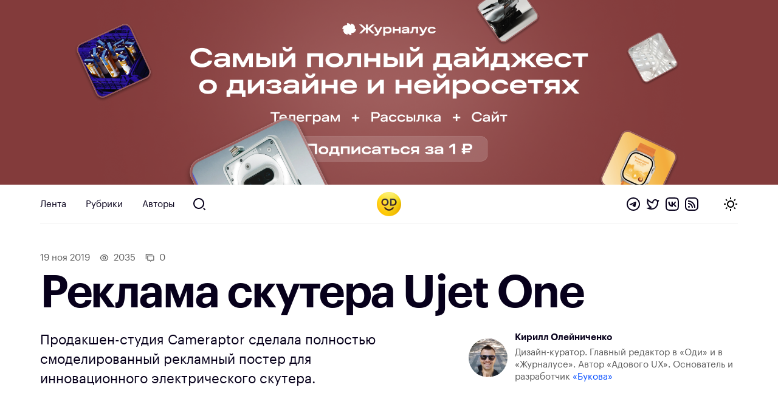

--- FILE ---
content_type: text/html; charset=UTF-8
request_url: https://awdee.ru/reklama-skutera-ujet-one/
body_size: 11596
content:
<!DOCTYPE html>
<html lang="ru">
<head>
<meta charset="utf-8">
<meta id="viewport" name="viewport" content="width=device-width minimum-scale=1.0 maximum-scale=2.5 user-scalable=yes" />
<link media="all" href="https://awdee.ru/wp-content/cache/autoptimize/css/autoptimize_3e13281b814c4aa16db28c26c1969d27.css" rel="stylesheet"><title>Реклама скутера Ujet One — Оди. О дизайне</title>

<meta name='robots' content='index, follow, max-image-preview:large, max-snippet:-1, max-video-preview:-1' />

	<!-- This site is optimized with the Yoast SEO plugin v26.8 - https://yoast.com/product/yoast-seo-wordpress/ -->
	<meta name="description" content="Реклама скутера Ujet One Продакшен-студия Cameraptor сделала полностью смоделированный рекламный постер для инновационного электрического скутера. Подробный рассказ о проекте с кучей подробностей и хайрезами: http://cameraptor.com/ujetone Постер — лишь часть проекта." />
	<link rel="canonical" href="https://awdee.ru/reklama-skutera-ujet-one/" />
	<meta property="og:locale" content="ru_RU" />
	<meta property="og:type" content="article" />
	<meta property="og:title" content="Реклама скутера Ujet One — Оди. О дизайне" />
	<meta property="og:description" content="Реклама скутера Ujet One Продакшен-студия Cameraptor сделала полностью смоделированный рекламный постер для инновационного электрического скутера. Подробный рассказ о проекте с кучей подробностей и хайрезами: http://cameraptor.com/ujetone Постер — лишь часть проекта." />
	<meta property="og:url" content="https://awdee.ru/reklama-skutera-ujet-one/" />
	<meta property="og:site_name" content="Оди. О дизайне" />
	<meta property="article:publisher" content="https://www.facebook.com/awdee" />
	<meta property="article:published_time" content="2019-11-19T06:02:30+00:00" />
	<meta property="article:modified_time" content="2021-12-09T01:44:52+00:00" />
	<meta property="og:image" content="https://awdee.ru/wp-content/uploads/2019/11/DHPj3mdBifY.jpg" />
	<meta property="og:image:width" content="1485" />
	<meta property="og:image:height" content="2000" />
	<meta property="og:image:type" content="image/jpeg" />
	<meta name="author" content="Кирилл Олейниченко" />
	<meta name="twitter:card" content="summary_large_image" />
	<meta name="twitter:creator" content="@awdeeru" />
	<meta name="twitter:site" content="@awdeeru" />
	<meta name="twitter:label1" content="Написано автором" />
	<meta name="twitter:data1" content="Кирилл Олейниченко" />
	<script type="application/ld+json" class="yoast-schema-graph">{"@context":"https://schema.org","@graph":[{"@type":"Article","@id":"https://awdee.ru/reklama-skutera-ujet-one/#article","isPartOf":{"@id":"https://awdee.ru/reklama-skutera-ujet-one/"},"author":{"name":"Кирилл Олейниченко","@id":"https://awdee.ru/#/schema/person/40d82cf1a7a0fb156b6e872d40666a64"},"headline":"Реклама скутера Ujet One","datePublished":"2019-11-19T06:02:30+00:00","dateModified":"2021-12-09T01:44:52+00:00","mainEntityOfPage":{"@id":"https://awdee.ru/reklama-skutera-ujet-one/"},"wordCount":81,"commentCount":0,"image":{"@id":"https://awdee.ru/reklama-skutera-ujet-one/#primaryimage"},"thumbnailUrl":"https://awdee.ru/wp-content/uploads/2019/11/DHPj3mdBifY.jpg","keywords":["Вдохновение","Плакаты","CG и спецэффекты"],"articleSection":["ВК"],"inLanguage":"ru-RU","potentialAction":[{"@type":"CommentAction","name":"Comment","target":["https://awdee.ru/reklama-skutera-ujet-one/#respond"]}]},{"@type":"WebPage","@id":"https://awdee.ru/reklama-skutera-ujet-one/","url":"https://awdee.ru/reklama-skutera-ujet-one/","name":"Реклама скутера Ujet One — Оди. О дизайне","isPartOf":{"@id":"https://awdee.ru/#website"},"primaryImageOfPage":{"@id":"https://awdee.ru/reklama-skutera-ujet-one/#primaryimage"},"image":{"@id":"https://awdee.ru/reklama-skutera-ujet-one/#primaryimage"},"thumbnailUrl":"https://awdee.ru/wp-content/uploads/2019/11/DHPj3mdBifY.jpg","datePublished":"2019-11-19T06:02:30+00:00","dateModified":"2021-12-09T01:44:52+00:00","author":{"@id":"https://awdee.ru/#/schema/person/40d82cf1a7a0fb156b6e872d40666a64"},"description":"Реклама скутера Ujet One Продакшен-студия Cameraptor сделала полностью смоделированный рекламный постер для инновационного электрического скутера. Подробный рассказ о проекте с кучей подробностей и хайрезами: http://cameraptor.com/ujetone Постер — лишь часть проекта.","breadcrumb":{"@id":"https://awdee.ru/reklama-skutera-ujet-one/#breadcrumb"},"inLanguage":"ru-RU","potentialAction":[{"@type":"ReadAction","target":["https://awdee.ru/reklama-skutera-ujet-one/"]}]},{"@type":"ImageObject","inLanguage":"ru-RU","@id":"https://awdee.ru/reklama-skutera-ujet-one/#primaryimage","url":"https://awdee.ru/wp-content/uploads/2019/11/DHPj3mdBifY.jpg","contentUrl":"https://awdee.ru/wp-content/uploads/2019/11/DHPj3mdBifY.jpg","width":1485,"height":2000},{"@type":"BreadcrumbList","@id":"https://awdee.ru/reklama-skutera-ujet-one/#breadcrumb","itemListElement":[{"@type":"ListItem","position":1,"name":"Home","item":"https://awdee.ru/"},{"@type":"ListItem","position":2,"name":"Реклама скутера Ujet One"}]},{"@type":"WebSite","@id":"https://awdee.ru/#website","url":"https://awdee.ru/","name":"Оди. О дизайне","description":"Журнал для дизайнеров","potentialAction":[{"@type":"SearchAction","target":{"@type":"EntryPoint","urlTemplate":"https://awdee.ru/?s={search_term_string}"},"query-input":{"@type":"PropertyValueSpecification","valueRequired":true,"valueName":"search_term_string"}}],"inLanguage":"ru-RU"},{"@type":"Person","@id":"https://awdee.ru/#/schema/person/40d82cf1a7a0fb156b6e872d40666a64","name":"Кирилл Олейниченко","image":{"@type":"ImageObject","inLanguage":"ru-RU","@id":"https://awdee.ru/#/schema/person/image/","url":"https://secure.gravatar.com/avatar/a9c8eb32c29413d1f1516164ee3f78293bc0905ac3e6594f8cbad8404e452ed1?s=96&r=g","contentUrl":"https://secure.gravatar.com/avatar/a9c8eb32c29413d1f1516164ee3f78293bc0905ac3e6594f8cbad8404e452ed1?s=96&r=g","caption":"Кирилл Олейниченко"},"description":"Дизайн-куратор. Главный редактор в «Оди» и в «Журналусе». Автор «Адового UX». Основатель и разработчик «Букова»","sameAs":["https://kirillgreen.ru"],"url":"https://awdee.ru/author/kirill-green/"}]}</script>
	<!-- / Yoast SEO plugin. -->


<link rel='dns-prefetch' href='//cpwebassets.codepen.io' />
<link rel="alternate" type="application/rss+xml" title="Оди. О дизайне &raquo; Лента комментариев к &laquo;Реклама скутера Ujet One&raquo;" href="https://awdee.ru/reklama-skutera-ujet-one/feed/" />
<link rel="alternate" title="oEmbed (JSON)" type="application/json+oembed" href="https://awdee.ru/wp-json/oembed/1.0/embed?url=https%3A%2F%2Fawdee.ru%2Freklama-skutera-ujet-one%2F" />
<link rel="alternate" title="oEmbed (XML)" type="text/xml+oembed" href="https://awdee.ru/wp-json/oembed/1.0/embed?url=https%3A%2F%2Fawdee.ru%2Freklama-skutera-ujet-one%2F&#038;format=xml" />
<style id='wp-img-auto-sizes-contain-inline-css' type='text/css'>
img:is([sizes=auto i],[sizes^="auto," i]){contain-intrinsic-size:3000px 1500px}
/*# sourceURL=wp-img-auto-sizes-contain-inline-css */
</style>

<style id='wp-emoji-styles-inline-css' type='text/css'>

	img.wp-smiley, img.emoji {
		display: inline !important;
		border: none !important;
		box-shadow: none !important;
		height: 1em !important;
		width: 1em !important;
		margin: 0 0.07em !important;
		vertical-align: -0.1em !important;
		background: none !important;
		padding: 0 !important;
	}
/*# sourceURL=wp-emoji-styles-inline-css */
</style>
<style id='wp-block-library-inline-css' type='text/css'>
:root{--wp-block-synced-color:#7a00df;--wp-block-synced-color--rgb:122,0,223;--wp-bound-block-color:var(--wp-block-synced-color);--wp-editor-canvas-background:#ddd;--wp-admin-theme-color:#007cba;--wp-admin-theme-color--rgb:0,124,186;--wp-admin-theme-color-darker-10:#006ba1;--wp-admin-theme-color-darker-10--rgb:0,107,160.5;--wp-admin-theme-color-darker-20:#005a87;--wp-admin-theme-color-darker-20--rgb:0,90,135;--wp-admin-border-width-focus:2px}@media (min-resolution:192dpi){:root{--wp-admin-border-width-focus:1.5px}}.wp-element-button{cursor:pointer}:root .has-very-light-gray-background-color{background-color:#eee}:root .has-very-dark-gray-background-color{background-color:#313131}:root .has-very-light-gray-color{color:#eee}:root .has-very-dark-gray-color{color:#313131}:root .has-vivid-green-cyan-to-vivid-cyan-blue-gradient-background{background:linear-gradient(135deg,#00d084,#0693e3)}:root .has-purple-crush-gradient-background{background:linear-gradient(135deg,#34e2e4,#4721fb 50%,#ab1dfe)}:root .has-hazy-dawn-gradient-background{background:linear-gradient(135deg,#faaca8,#dad0ec)}:root .has-subdued-olive-gradient-background{background:linear-gradient(135deg,#fafae1,#67a671)}:root .has-atomic-cream-gradient-background{background:linear-gradient(135deg,#fdd79a,#004a59)}:root .has-nightshade-gradient-background{background:linear-gradient(135deg,#330968,#31cdcf)}:root .has-midnight-gradient-background{background:linear-gradient(135deg,#020381,#2874fc)}:root{--wp--preset--font-size--normal:16px;--wp--preset--font-size--huge:42px}.has-regular-font-size{font-size:1em}.has-larger-font-size{font-size:2.625em}.has-normal-font-size{font-size:var(--wp--preset--font-size--normal)}.has-huge-font-size{font-size:var(--wp--preset--font-size--huge)}.has-text-align-center{text-align:center}.has-text-align-left{text-align:left}.has-text-align-right{text-align:right}.has-fit-text{white-space:nowrap!important}#end-resizable-editor-section{display:none}.aligncenter{clear:both}.items-justified-left{justify-content:flex-start}.items-justified-center{justify-content:center}.items-justified-right{justify-content:flex-end}.items-justified-space-between{justify-content:space-between}.screen-reader-text{border:0;clip-path:inset(50%);height:1px;margin:-1px;overflow:hidden;padding:0;position:absolute;width:1px;word-wrap:normal!important}.screen-reader-text:focus{background-color:#ddd;clip-path:none;color:#444;display:block;font-size:1em;height:auto;left:5px;line-height:normal;padding:15px 23px 14px;text-decoration:none;top:5px;width:auto;z-index:100000}html :where(.has-border-color){border-style:solid}html :where([style*=border-top-color]){border-top-style:solid}html :where([style*=border-right-color]){border-right-style:solid}html :where([style*=border-bottom-color]){border-bottom-style:solid}html :where([style*=border-left-color]){border-left-style:solid}html :where([style*=border-width]){border-style:solid}html :where([style*=border-top-width]){border-top-style:solid}html :where([style*=border-right-width]){border-right-style:solid}html :where([style*=border-bottom-width]){border-bottom-style:solid}html :where([style*=border-left-width]){border-left-style:solid}html :where(img[class*=wp-image-]){height:auto;max-width:100%}:where(figure){margin:0 0 1em}html :where(.is-position-sticky){--wp-admin--admin-bar--position-offset:var(--wp-admin--admin-bar--height,0px)}@media screen and (max-width:600px){html :where(.is-position-sticky){--wp-admin--admin-bar--position-offset:0px}}

/*# sourceURL=wp-block-library-inline-css */
</style><style id='wp-block-paragraph-inline-css' type='text/css'>
.is-small-text{font-size:.875em}.is-regular-text{font-size:1em}.is-large-text{font-size:2.25em}.is-larger-text{font-size:3em}.has-drop-cap:not(:focus):first-letter{float:left;font-size:8.4em;font-style:normal;font-weight:100;line-height:.68;margin:.05em .1em 0 0;text-transform:uppercase}body.rtl .has-drop-cap:not(:focus):first-letter{float:none;margin-left:.1em}p.has-drop-cap.has-background{overflow:hidden}:root :where(p.has-background){padding:1.25em 2.375em}:where(p.has-text-color:not(.has-link-color)) a{color:inherit}p.has-text-align-left[style*="writing-mode:vertical-lr"],p.has-text-align-right[style*="writing-mode:vertical-rl"]{rotate:180deg}
/*# sourceURL=https://awdee.ru/wp-includes/blocks/paragraph/style.min.css */
</style>
<style id='global-styles-inline-css' type='text/css'>
:root{--wp--preset--aspect-ratio--square: 1;--wp--preset--aspect-ratio--4-3: 4/3;--wp--preset--aspect-ratio--3-4: 3/4;--wp--preset--aspect-ratio--3-2: 3/2;--wp--preset--aspect-ratio--2-3: 2/3;--wp--preset--aspect-ratio--16-9: 16/9;--wp--preset--aspect-ratio--9-16: 9/16;--wp--preset--color--black: #000000;--wp--preset--color--cyan-bluish-gray: #abb8c3;--wp--preset--color--white: #ffffff;--wp--preset--color--pale-pink: #f78da7;--wp--preset--color--vivid-red: #cf2e2e;--wp--preset--color--luminous-vivid-orange: #ff6900;--wp--preset--color--luminous-vivid-amber: #fcb900;--wp--preset--color--light-green-cyan: #7bdcb5;--wp--preset--color--vivid-green-cyan: #00d084;--wp--preset--color--pale-cyan-blue: #8ed1fc;--wp--preset--color--vivid-cyan-blue: #0693e3;--wp--preset--color--vivid-purple: #9b51e0;--wp--preset--gradient--vivid-cyan-blue-to-vivid-purple: linear-gradient(135deg,rgb(6,147,227) 0%,rgb(155,81,224) 100%);--wp--preset--gradient--light-green-cyan-to-vivid-green-cyan: linear-gradient(135deg,rgb(122,220,180) 0%,rgb(0,208,130) 100%);--wp--preset--gradient--luminous-vivid-amber-to-luminous-vivid-orange: linear-gradient(135deg,rgb(252,185,0) 0%,rgb(255,105,0) 100%);--wp--preset--gradient--luminous-vivid-orange-to-vivid-red: linear-gradient(135deg,rgb(255,105,0) 0%,rgb(207,46,46) 100%);--wp--preset--gradient--very-light-gray-to-cyan-bluish-gray: linear-gradient(135deg,rgb(238,238,238) 0%,rgb(169,184,195) 100%);--wp--preset--gradient--cool-to-warm-spectrum: linear-gradient(135deg,rgb(74,234,220) 0%,rgb(151,120,209) 20%,rgb(207,42,186) 40%,rgb(238,44,130) 60%,rgb(251,105,98) 80%,rgb(254,248,76) 100%);--wp--preset--gradient--blush-light-purple: linear-gradient(135deg,rgb(255,206,236) 0%,rgb(152,150,240) 100%);--wp--preset--gradient--blush-bordeaux: linear-gradient(135deg,rgb(254,205,165) 0%,rgb(254,45,45) 50%,rgb(107,0,62) 100%);--wp--preset--gradient--luminous-dusk: linear-gradient(135deg,rgb(255,203,112) 0%,rgb(199,81,192) 50%,rgb(65,88,208) 100%);--wp--preset--gradient--pale-ocean: linear-gradient(135deg,rgb(255,245,203) 0%,rgb(182,227,212) 50%,rgb(51,167,181) 100%);--wp--preset--gradient--electric-grass: linear-gradient(135deg,rgb(202,248,128) 0%,rgb(113,206,126) 100%);--wp--preset--gradient--midnight: linear-gradient(135deg,rgb(2,3,129) 0%,rgb(40,116,252) 100%);--wp--preset--font-size--small: 13px;--wp--preset--font-size--medium: 20px;--wp--preset--font-size--large: 36px;--wp--preset--font-size--x-large: 42px;--wp--preset--spacing--20: 0.44rem;--wp--preset--spacing--30: 0.67rem;--wp--preset--spacing--40: 1rem;--wp--preset--spacing--50: 1.5rem;--wp--preset--spacing--60: 2.25rem;--wp--preset--spacing--70: 3.38rem;--wp--preset--spacing--80: 5.06rem;--wp--preset--shadow--natural: 6px 6px 9px rgba(0, 0, 0, 0.2);--wp--preset--shadow--deep: 12px 12px 50px rgba(0, 0, 0, 0.4);--wp--preset--shadow--sharp: 6px 6px 0px rgba(0, 0, 0, 0.2);--wp--preset--shadow--outlined: 6px 6px 0px -3px rgb(255, 255, 255), 6px 6px rgb(0, 0, 0);--wp--preset--shadow--crisp: 6px 6px 0px rgb(0, 0, 0);}:where(.is-layout-flex){gap: 0.5em;}:where(.is-layout-grid){gap: 0.5em;}body .is-layout-flex{display: flex;}.is-layout-flex{flex-wrap: wrap;align-items: center;}.is-layout-flex > :is(*, div){margin: 0;}body .is-layout-grid{display: grid;}.is-layout-grid > :is(*, div){margin: 0;}:where(.wp-block-columns.is-layout-flex){gap: 2em;}:where(.wp-block-columns.is-layout-grid){gap: 2em;}:where(.wp-block-post-template.is-layout-flex){gap: 1.25em;}:where(.wp-block-post-template.is-layout-grid){gap: 1.25em;}.has-black-color{color: var(--wp--preset--color--black) !important;}.has-cyan-bluish-gray-color{color: var(--wp--preset--color--cyan-bluish-gray) !important;}.has-white-color{color: var(--wp--preset--color--white) !important;}.has-pale-pink-color{color: var(--wp--preset--color--pale-pink) !important;}.has-vivid-red-color{color: var(--wp--preset--color--vivid-red) !important;}.has-luminous-vivid-orange-color{color: var(--wp--preset--color--luminous-vivid-orange) !important;}.has-luminous-vivid-amber-color{color: var(--wp--preset--color--luminous-vivid-amber) !important;}.has-light-green-cyan-color{color: var(--wp--preset--color--light-green-cyan) !important;}.has-vivid-green-cyan-color{color: var(--wp--preset--color--vivid-green-cyan) !important;}.has-pale-cyan-blue-color{color: var(--wp--preset--color--pale-cyan-blue) !important;}.has-vivid-cyan-blue-color{color: var(--wp--preset--color--vivid-cyan-blue) !important;}.has-vivid-purple-color{color: var(--wp--preset--color--vivid-purple) !important;}.has-black-background-color{background-color: var(--wp--preset--color--black) !important;}.has-cyan-bluish-gray-background-color{background-color: var(--wp--preset--color--cyan-bluish-gray) !important;}.has-white-background-color{background-color: var(--wp--preset--color--white) !important;}.has-pale-pink-background-color{background-color: var(--wp--preset--color--pale-pink) !important;}.has-vivid-red-background-color{background-color: var(--wp--preset--color--vivid-red) !important;}.has-luminous-vivid-orange-background-color{background-color: var(--wp--preset--color--luminous-vivid-orange) !important;}.has-luminous-vivid-amber-background-color{background-color: var(--wp--preset--color--luminous-vivid-amber) !important;}.has-light-green-cyan-background-color{background-color: var(--wp--preset--color--light-green-cyan) !important;}.has-vivid-green-cyan-background-color{background-color: var(--wp--preset--color--vivid-green-cyan) !important;}.has-pale-cyan-blue-background-color{background-color: var(--wp--preset--color--pale-cyan-blue) !important;}.has-vivid-cyan-blue-background-color{background-color: var(--wp--preset--color--vivid-cyan-blue) !important;}.has-vivid-purple-background-color{background-color: var(--wp--preset--color--vivid-purple) !important;}.has-black-border-color{border-color: var(--wp--preset--color--black) !important;}.has-cyan-bluish-gray-border-color{border-color: var(--wp--preset--color--cyan-bluish-gray) !important;}.has-white-border-color{border-color: var(--wp--preset--color--white) !important;}.has-pale-pink-border-color{border-color: var(--wp--preset--color--pale-pink) !important;}.has-vivid-red-border-color{border-color: var(--wp--preset--color--vivid-red) !important;}.has-luminous-vivid-orange-border-color{border-color: var(--wp--preset--color--luminous-vivid-orange) !important;}.has-luminous-vivid-amber-border-color{border-color: var(--wp--preset--color--luminous-vivid-amber) !important;}.has-light-green-cyan-border-color{border-color: var(--wp--preset--color--light-green-cyan) !important;}.has-vivid-green-cyan-border-color{border-color: var(--wp--preset--color--vivid-green-cyan) !important;}.has-pale-cyan-blue-border-color{border-color: var(--wp--preset--color--pale-cyan-blue) !important;}.has-vivid-cyan-blue-border-color{border-color: var(--wp--preset--color--vivid-cyan-blue) !important;}.has-vivid-purple-border-color{border-color: var(--wp--preset--color--vivid-purple) !important;}.has-vivid-cyan-blue-to-vivid-purple-gradient-background{background: var(--wp--preset--gradient--vivid-cyan-blue-to-vivid-purple) !important;}.has-light-green-cyan-to-vivid-green-cyan-gradient-background{background: var(--wp--preset--gradient--light-green-cyan-to-vivid-green-cyan) !important;}.has-luminous-vivid-amber-to-luminous-vivid-orange-gradient-background{background: var(--wp--preset--gradient--luminous-vivid-amber-to-luminous-vivid-orange) !important;}.has-luminous-vivid-orange-to-vivid-red-gradient-background{background: var(--wp--preset--gradient--luminous-vivid-orange-to-vivid-red) !important;}.has-very-light-gray-to-cyan-bluish-gray-gradient-background{background: var(--wp--preset--gradient--very-light-gray-to-cyan-bluish-gray) !important;}.has-cool-to-warm-spectrum-gradient-background{background: var(--wp--preset--gradient--cool-to-warm-spectrum) !important;}.has-blush-light-purple-gradient-background{background: var(--wp--preset--gradient--blush-light-purple) !important;}.has-blush-bordeaux-gradient-background{background: var(--wp--preset--gradient--blush-bordeaux) !important;}.has-luminous-dusk-gradient-background{background: var(--wp--preset--gradient--luminous-dusk) !important;}.has-pale-ocean-gradient-background{background: var(--wp--preset--gradient--pale-ocean) !important;}.has-electric-grass-gradient-background{background: var(--wp--preset--gradient--electric-grass) !important;}.has-midnight-gradient-background{background: var(--wp--preset--gradient--midnight) !important;}.has-small-font-size{font-size: var(--wp--preset--font-size--small) !important;}.has-medium-font-size{font-size: var(--wp--preset--font-size--medium) !important;}.has-large-font-size{font-size: var(--wp--preset--font-size--large) !important;}.has-x-large-font-size{font-size: var(--wp--preset--font-size--x-large) !important;}
/*# sourceURL=global-styles-inline-css */
</style>

<style id='classic-theme-styles-inline-css' type='text/css'>
/*! This file is auto-generated */
.wp-block-button__link{color:#fff;background-color:#32373c;border-radius:9999px;box-shadow:none;text-decoration:none;padding:calc(.667em + 2px) calc(1.333em + 2px);font-size:1.125em}.wp-block-file__button{background:#32373c;color:#fff;text-decoration:none}
/*# sourceURL=/wp-includes/css/classic-themes.min.css */
</style>












<script type="text/javascript" src="https://awdee.ru/wp-includes/js/jquery/jquery.min.js?ver=3.7.1" id="jquery-core-js"></script>





<script async type="text/javascript" src="https://awdee.ru/wp-content/cache/autoptimize/js/autoptimize_single_4e826cbe5f79ff9dc429de3e12646975.js?ver=7.1.0" id="hotwire-turbo-js"></script>
<link rel="https://api.w.org/" href="https://awdee.ru/wp-json/" /><link rel="alternate" title="JSON" type="application/json" href="https://awdee.ru/wp-json/wp/v2/posts/39337" /><link rel="EditURI" type="application/rsd+xml" title="RSD" href="https://awdee.ru/xmlrpc.php?rsd" />
<meta name="generator" content="WordPress 6.9" />
<link rel='shortlink' href='https://awdee.ru/?p=39337' />

<link href="https://awdee.ru/wp-content/themes/awdee/assets/images/favicon.png" rel="shortcut icon" type="image/x-icon">
<link href="https://awdee.ru/wp-content/themes/awdee/assets/images/webclip.png" rel="apple-touch-icon">
<script src="https://awdee.ru/wp-content/cache/autoptimize/js/autoptimize_b8aefbf0fcbd0372f982e74d0398be7f.js"></script></head>
<body class="wp-singular post-template-default single single-post postid-39337 single-format-standard wp-embed-responsive wp-theme-awdee">
	

<div 
	class="banner" 
	data-id="91726"
	data-title="Журналус январь 2026 однорублёвый-3"
>
	
	<a 
		class="banner-section section" 
		href="https://zhurnalus.artlebedev.ru/feed/list/?promocode=od&utm_source=awdee&utm_medium=banner"
		target="_blank"
	>
									<picture class="banner-image">
											<source 
							media="(max-width: 767px)" 
							srcset="https://awdee.ru/wp-content/uploads/2026/01/brown-mob.png"
						/>
										
					<img class="banner-image" src="https://awdee.ru/wp-content/uploads/2026/01/brown-desk.png" />
				</picture>
						
							
			</a>
</div>

<style>
	.banner {
		background: #833b3bff;
	}
</style>	
<header class="section header wf-section">
	<div class="nav">
		<div class="logotype mobile">
			<a href="https://awdee.ru" class="logo-link w-inline-block w--current"></a>					
		</div>
		<div class="header-menu-container">
			
						<ul class="menu">
							<li id="menu-item-46163" class="menu-item menu-item-type-custom menu-item-object-custom menu-item-46163 nav-link"><a href="/">Лента</a></li>
<li id="menu-item-46164" class="menu-item menu-item-type-custom menu-item-object-custom menu-item-46164 nav-link"><a href="/categories/">Рубрики</a></li>
<li id="menu-item-46165" class="menu-item menu-item-type-post_type menu-item-object-page menu-item-46165 nav-link"><a href="https://awdee.ru/authors/">Авторы</a></li>

							<li>
								<a id="search" href="https://awdee.ru/?s" class="nav-link search-nav-link w-inline-block"></a>
							</li>
						</ul>
								
		</div>
		
		<div class="logotype">
			<a href="https://awdee.ru" class="logo-link w-inline-block w--current"></a>
		</div>
		
		<div class="nav-action">
			<div class="nav-social-links social-links">
				<a class="social-links-item telegram" href="https://t.me/s/awdee" target="_blank"></a>
				<a class="social-links-item twitter" href="https://twitter.com/awdeeru" target="_blank"></a>
				<a class="social-links-item vk" href="https://vk.com/awdee" target="_blank"></a>
				<a class="social-links-item rss" href="https://awdee.ru/feed" target="_blank"></a>
			</div>
			
			<a class="nav-toggle" href="#">
				<span class="nav-toggle-default nav-toggle-decorator"></span>
				<span class="nav-toggle-dark nav-toggle-decorator"></span>
			</a>
		</div>
	</div>
	<span class="nav-decorator-light nav-decorator"></span>
	<span class="nav-decorator-dark nav-decorator"></span>
</header>
	<div class="section header-article wf-section">
		<div class="header-article-meta">
			<span class="article-date">
				19 Ноя 2019			</span>
			
							<span class="article-meta article-meta-views">
					2035				</span>
						
			<a class="article-meta article-meta-comments" href="#comments" data-turbo="false">
				0			</a>
		</div>
		
		<h1 class="heading h1">Реклама скутера Ujet One</h1>
		
		<div class="article-head-lead">
							<div class="lead-p">	
					Продакшен-студия Cameraptor сделала полностью смоделированный рекламный постер для инновационного электрического скутера.
				</div>
						
			<div class="article-head-author-single article-head-author-block">
				<div class="article-head-author-inner">
					<a class="article-head-author-avatar" href="https://awdee.ru/author/kirill-green/">
						<img alt='Кирилл Олейниченко' src='https://secure.gravatar.com/avatar/a9c8eb32c29413d1f1516164ee3f78293bc0905ac3e6594f8cbad8404e452ed1?s=192&#038;r=g' srcset='https://secure.gravatar.com/avatar/a9c8eb32c29413d1f1516164ee3f78293bc0905ac3e6594f8cbad8404e452ed1?s=384&#038;r=g 2x' class='avatar avatar-192 photo' height='192' width='192' decoding='async'/>					</a>
					<div>
						<a href="https://awdee.ru/author/kirill-green/">
							<div class="article-head-author-name">Кирилл Олейниченко</div>
						</a>
						<div class="article-head-author-content">
							Дизайн-куратор. Главный редактор в «Оди» и в «Журналусе». Автор «Адового UX». Основатель и разработчик <a target="_blank data-turbo="false" href="https://bookov.app">«Букова»</a>						</div>
					</div>
				</div>
			</div>
		</div>
	</div>
	
						<div class="section header-image wf-section">
				<div class="card-image-small w-clearfix">
					<img width="1485" height="2000" src="https://awdee.ru/wp-content/uploads/2019/11/DHPj3mdBifY.jpg" class="article-head-image wp-post-image" alt="" decoding="async" fetchpriority="high" srcset="https://awdee.ru/wp-content/uploads/2019/11/DHPj3mdBifY.jpg 1485w, https://awdee.ru/wp-content/uploads/2019/11/DHPj3mdBifY-223x300.jpg 223w, https://awdee.ru/wp-content/uploads/2019/11/DHPj3mdBifY-760x1024.jpg 760w, https://awdee.ru/wp-content/uploads/2019/11/DHPj3mdBifY-768x1034.jpg 768w, https://awdee.ru/wp-content/uploads/2019/11/DHPj3mdBifY-1140x1536.jpg 1140w, https://awdee.ru/wp-content/uploads/2019/11/DHPj3mdBifY-500x673.jpg 500w" sizes="(max-width: 1485px) 100vw, 1485px" />				</div>
			</div>
				
	<div class="section content-article wf-section">
		<div class="article-content-holder w-clearfix 0">
			<p><span id="more-39337"></span></p>
<p>Подробный рассказ о проекте с кучей подробностей и хайрезами: <a href="http://cameraptor.com/ujetone" target="_blank" rel="noopener noreferrer">http://cameraptor.com/ujetone</a></p>
<p>Постер — лишь часть проекта. Студия разрабатывала большую рекламную кампанию в эстетике киберпанка. И подготовила принт, творческую концепцию и проработанный сценарий рекламного ролика. Но… акционеры компании перенаправили маркетинг B2C на B2B и перераспределили бюджет, отменив съёмки ролика.</p>
<p>Демо-ролик о процессе: <a href="https://youtu.be/fJ-lsjb-Khk" target="_blank" rel="noopener noreferrer">https://youtu.be/fJ-lsjb-Khk</a></p>
<div id='gallery-2' class='gallery galleryid-39337 gallery-columns-3 gallery-size-medium-large'><dl class='gallery-item'>
			<dt class='gallery-icon landscape'>
				<a target="_blank data-turbo="false" href='https://awdee.ru/wp-content/uploads/2019/11/GMn-IbzqBik.jpg'><img decoding="async" width="1239" height="870" src="https://awdee.ru/wp-content/uploads/2019/11/GMn-IbzqBik.jpg" class="attachment-medium-large size-medium-large" alt="" srcset="https://awdee.ru/wp-content/uploads/2019/11/GMn-IbzqBik.jpg 1239w, https://awdee.ru/wp-content/uploads/2019/11/GMn-IbzqBik-300x211.jpg 300w, https://awdee.ru/wp-content/uploads/2019/11/GMn-IbzqBik-1024x719.jpg 1024w, https://awdee.ru/wp-content/uploads/2019/11/GMn-IbzqBik-768x539.jpg 768w, https://awdee.ru/wp-content/uploads/2019/11/GMn-IbzqBik-500x351.jpg 500w" sizes="(max-width: 1239px) 100vw, 1239px" /></a>
			</dt></dl><dl class='gallery-item'>
			<dt class='gallery-icon landscape'>
				<a target="_blank data-turbo="false" href='https://awdee.ru/wp-content/uploads/2019/11/LHAygso_6uo.jpg'><img loading="lazy" decoding="async" width="1280" height="429" src="https://awdee.ru/wp-content/uploads/2019/11/LHAygso_6uo.jpg" class="attachment-medium-large size-medium-large" alt="" srcset="https://awdee.ru/wp-content/uploads/2019/11/LHAygso_6uo.jpg 1280w, https://awdee.ru/wp-content/uploads/2019/11/LHAygso_6uo-300x101.jpg 300w, https://awdee.ru/wp-content/uploads/2019/11/LHAygso_6uo-1024x343.jpg 1024w, https://awdee.ru/wp-content/uploads/2019/11/LHAygso_6uo-768x257.jpg 768w, https://awdee.ru/wp-content/uploads/2019/11/LHAygso_6uo-500x168.jpg 500w" sizes="auto, (max-width: 1280px) 100vw, 1280px" /></a>
			</dt></dl>
			<br style='clear: both' />
		</div>

		</div>
	</div>
	
	<div class="section content-social content-article wf-section">
		<div class="article-content-holder w-clearfix">
			<div class="likely">
				<div class="vkontakte">Поделиться</div>
				<div class="telegram">Отправить</div>
				<div class="twitter">Твитнуть</div>
				<div class="pinterest" data-media="https://awdee.ru/reklama-skutera-ujet-one/">Запинить</div>
			</div>
			
							<div class="article-tags">
											<a class="tag-link" href="https://awdee.ru/tag/cg/">
							CG и спецэффекты						</a>
											<a class="tag-link" href="https://awdee.ru/tag/inspiration/">
							Вдохновение						</a>
											<a class="tag-link" href="https://awdee.ru/tag/poster/">
							Плакаты						</a>
									</div>
					</div>
	</div>
	
	<div class="section comments wf-section">
		<div class="w-layout-grid grid article-footer">
			<div class="content-card">
				<a class="scroll-anchor" id="comments"></a>
				<h4 class="heading h4">Обсуждение</h4>
				<div class="w-embed w-script">					
										
					<div class="article-comments">
						<script async src="https://comments.app/js/widget.js?3" data-comments-app-website="HqgGhtrj" data-page-id="39337" data-dark="0"></script>
					</div>
				</div>
			</div>
			<div class="content-card">
									<div class="div-block-2">
						<h4 class="heading h4">Похожее</h4>
						<div class="content-card content-card-small">
	<a class="content-card-link-block w-inline-block" href="https://awdee.ru/moholy-nagy-foundation-identity/">
		<div class="card-image">
							<img width="768" height="432" src="https://awdee.ru/wp-content/uploads/2023/06/MW_MNF_02-768x432.png" class="attachment-medium_large size-medium_large wp-post-image" alt="" loading="lazy" decoding="async" srcset="https://awdee.ru/wp-content/uploads/2023/06/MW_MNF_02-768x432.png 768w, https://awdee.ru/wp-content/uploads/2023/06/MW_MNF_02-300x169.png 300w, https://awdee.ru/wp-content/uploads/2023/06/MW_MNF_02-1024x577.png 1024w, https://awdee.ru/wp-content/uploads/2023/06/MW_MNF_02-1536x865.png 1536w, https://awdee.ru/wp-content/uploads/2023/06/MW_MNF_02.png 1920w" sizes="auto, (max-width: 768px) 100vw, 768px" />					</div>
		
		<h2 class="content-card-h small">
			Айдентика фонда Ласло Мохой-Надя		</h2>
		
		<!-- <div class="small-text">
			Ласло Мохой-Надь&nbsp;— венгерский художник, теоретик фото- и&nbsp;киноискусства, журналист, одна из&nbsp;крупнейших фигур мирового авангарда первой половины XX&nbsp;века, профессор школы Баухаус. Фонд Ласло Мохой-Надя — частная организация, которую в 2003 году создала его семья в ответ на неослабевающий интерес общества к его жизни и творчеству		</div> -->
	</a>
	
	<div class="content-card-meta-block">
					<span class="content-card-meta content-card-views">
				1831			</span>
				
		<!-- <a class="content-card-meta content-card-comments" href="https://awdee.ru/moholy-nagy-foundation-identity/#comments">
			0		</a> -->
		
			</div>
</div>					</div>
											<div class="w-layout-grid grid _1-1 related">
							<div class="content-card content-card-small">
	<a class="content-card-link-block w-inline-block" href="https://awdee.ru/posters-by-joseph-melhuish-from-london/">
		<div class="card-image">
							<img width="768" height="543" src="https://awdee.ru/wp-content/uploads/2023/07/oblozhka-1-768x543.jpg" class="attachment-medium_large size-medium_large wp-post-image" alt="" loading="lazy" decoding="async" srcset="https://awdee.ru/wp-content/uploads/2023/07/oblozhka-1-768x543.jpg 768w, https://awdee.ru/wp-content/uploads/2023/07/oblozhka-1-300x212.jpg 300w, https://awdee.ru/wp-content/uploads/2023/07/oblozhka-1-1024x724.jpg 1024w, https://awdee.ru/wp-content/uploads/2023/07/oblozhka-1-1536x1086.jpg 1536w, https://awdee.ru/wp-content/uploads/2023/07/oblozhka-1.jpg 1698w" sizes="auto, (max-width: 768px) 100vw, 768px" />					</div>
		
		<h2 class="content-card-h small">
			Плакаты Джозефа Мелхьюиша из Лондона		</h2>
		
		<!-- <div class="small-text">
					</div> -->
	</a>
	
	<div class="content-card-meta-block">
					<span class="content-card-meta content-card-views">
				1293			</span>
				
		<!-- <a class="content-card-meta content-card-comments" href="https://awdee.ru/posters-by-joseph-melhuish-from-london/#comments">
			0		</a> -->
		
			</div>
</div><div class="content-card content-card-small">
	<a class="content-card-link-block w-inline-block" href="https://awdee.ru/posters-by-french-creative-agency-ben-jo/">
		<div class="card-image">
							<img width="768" height="369" src="https://awdee.ru/wp-content/uploads/2024/06/Untitled-768x369.jpeg" class="attachment-medium_large size-medium_large wp-post-image" alt="" loading="lazy" decoding="async" srcset="https://awdee.ru/wp-content/uploads/2024/06/Untitled-768x369.jpeg 768w, https://awdee.ru/wp-content/uploads/2024/06/Untitled-300x144.jpeg 300w, https://awdee.ru/wp-content/uploads/2024/06/Untitled-1024x492.jpeg 1024w, https://awdee.ru/wp-content/uploads/2024/06/Untitled-1536x738.jpeg 1536w, https://awdee.ru/wp-content/uploads/2024/06/Untitled.jpeg 2000w" sizes="auto, (max-width: 768px) 100vw, 768px" />					</div>
		
		<h2 class="content-card-h small">
			Плакаты французского креативного агентства Ben &amp; Jo		</h2>
		
		<!-- <div class="small-text">
					</div> -->
	</a>
	
	<div class="content-card-meta-block">
					<span class="content-card-meta content-card-views">
				3906			</span>
				
		<!-- <a class="content-card-meta content-card-comments" href="https://awdee.ru/posters-by-french-creative-agency-ben-jo/#comments">
			0		</a> -->
		
			</div>
</div>						</div>
												</div>
		</div>
	</div>

<div class="section-about section wf-section">
	<div class="section footer">
		<div class="footer-inner">
			<div class="footer-col-med footer-col">
				<div class="footer-col-inner">
					<h2 class="footer-h">О сайте</h2>
					<div>
						Оди — издание для дизайнеров, которое старается помогать им в работе и профессиональном развитии
						<br><br>
						Мы существуем на ваши донаты. Пожалуйста, <a href="https://awdee.ru/donation/">поддержите нас</a>
					</div>
					<div class="footer-social-links social-links">
						<a class="social-links-item telegram" href="https://t.me/s/awdee" target="_blank"></a>
						<a class="social-links-item twitter" href="https://twitter.com/awdeeru" target="_blank"></a>
						<a class="social-links-item vk" href="https://vk.com/awdee" target="_blank"></a>
						<a class="social-links-item rss" href="https://awdee.ru/feed" target="_blank"></a>
					</div>
				</div>
			</div>
			<div class="footer-col-med footer-col">
				<h2 class="footer-h">Главные рубрики</h2>
				<ul role="list" class="footer-list rubrics w-list-unstyled">
					<li class="footer-list-item">
						<a href="https://awdee.ru/tag/edu" class="footer-link"><strong>Образование</strong>: статьи, курсы, уроки, лекции</a>
					</li>
					<li class="footer-list-item">
						<a href="https://awdee.ru/tag/inspiration" class="footer-link"><strong>Вдохновение</strong>: проекты, коллективы и люди</a>
					</li>
					<li class="footer-list-item">
						<a href="https://awdee.ru/tag/tool" class="footer-link"><strong>Инструменты</strong>: плагины и сервисы</a>
					</li>
					<li class="footer-list-item">
						<a href="https://awdee.ru/category/files" class="footer-link"><strong>Файлы</strong>: мокапы, иконки, шрифты, кисти и другое</a>
					</li>
					<!-- <li class="footer-list-item">
						<a href="https://awdee.ru/tag/jobs" class="footer-link"><strong>Вакансии</strong>: работа для дизайнеров</a>
					</li> -->
				</ul>
			</div>
			<div class="footer-col">
				<h2 class="footer-h">Авторам</h2>
				<ul role="list" class="footer-list rubrics w-list-unstyled">
					<li class="footer-list-item">
						<a href="https://awdee.ru/stat-avtorom" class="footer-link">
							Прислать статью или рассказ о проекте
						</a>
					</li>
				</ul>
			</div>
		</div>
		
		<div class="footer-horisont-block">
			<div class="small-text">Проект Кирилла Олейниченко и команды. Авторство статей и дизайна указано в конкретных материалах. Дизайн сайта — Кирилл Олейниченко, Женя Власов. Айдентика — Саша Швецов. Разработка — Андрей Острин. Фирменный шрифт — Graphik, предоставленный великолепными <a href="https://type.today" target="_blank" rel="noreferrer">type.today</a>.</div>
			<div class="small-text">2012—сегодня</div>
		</div>
	</div>
</div>


<script type="speculationrules">
{"prefetch":[{"source":"document","where":{"and":[{"href_matches":"/*"},{"not":{"href_matches":["/wp-*.php","/wp-admin/*","/wp-content/uploads/*","/wp-content/*","/wp-content/plugins/*","/wp-content/themes/awdee/*","/*\\?(.+)"]}},{"not":{"selector_matches":"a[rel~=\"nofollow\"]"}},{"not":{"selector_matches":".no-prefetch, .no-prefetch a"}}]},"eagerness":"conservative"}]}
</script>
<script type="text/javascript" src="https://cpwebassets.codepen.io/assets/embed/ei.js?ver=1.0.1" id="codepen-embed-script-js"></script>









<script id="wp-emoji-settings" type="application/json">
{"baseUrl":"https://s.w.org/images/core/emoji/17.0.2/72x72/","ext":".png","svgUrl":"https://s.w.org/images/core/emoji/17.0.2/svg/","svgExt":".svg","source":{"concatemoji":"https://awdee.ru/wp-includes/js/wp-emoji-release.min.js?ver=6.9"}}
</script>
<script type="module">
/* <![CDATA[ */
/*! This file is auto-generated */
const a=JSON.parse(document.getElementById("wp-emoji-settings").textContent),o=(window._wpemojiSettings=a,"wpEmojiSettingsSupports"),s=["flag","emoji"];function i(e){try{var t={supportTests:e,timestamp:(new Date).valueOf()};sessionStorage.setItem(o,JSON.stringify(t))}catch(e){}}function c(e,t,n){e.clearRect(0,0,e.canvas.width,e.canvas.height),e.fillText(t,0,0);t=new Uint32Array(e.getImageData(0,0,e.canvas.width,e.canvas.height).data);e.clearRect(0,0,e.canvas.width,e.canvas.height),e.fillText(n,0,0);const a=new Uint32Array(e.getImageData(0,0,e.canvas.width,e.canvas.height).data);return t.every((e,t)=>e===a[t])}function p(e,t){e.clearRect(0,0,e.canvas.width,e.canvas.height),e.fillText(t,0,0);var n=e.getImageData(16,16,1,1);for(let e=0;e<n.data.length;e++)if(0!==n.data[e])return!1;return!0}function u(e,t,n,a){switch(t){case"flag":return n(e,"\ud83c\udff3\ufe0f\u200d\u26a7\ufe0f","\ud83c\udff3\ufe0f\u200b\u26a7\ufe0f")?!1:!n(e,"\ud83c\udde8\ud83c\uddf6","\ud83c\udde8\u200b\ud83c\uddf6")&&!n(e,"\ud83c\udff4\udb40\udc67\udb40\udc62\udb40\udc65\udb40\udc6e\udb40\udc67\udb40\udc7f","\ud83c\udff4\u200b\udb40\udc67\u200b\udb40\udc62\u200b\udb40\udc65\u200b\udb40\udc6e\u200b\udb40\udc67\u200b\udb40\udc7f");case"emoji":return!a(e,"\ud83e\u1fac8")}return!1}function f(e,t,n,a){let r;const o=(r="undefined"!=typeof WorkerGlobalScope&&self instanceof WorkerGlobalScope?new OffscreenCanvas(300,150):document.createElement("canvas")).getContext("2d",{willReadFrequently:!0}),s=(o.textBaseline="top",o.font="600 32px Arial",{});return e.forEach(e=>{s[e]=t(o,e,n,a)}),s}function r(e){var t=document.createElement("script");t.src=e,t.defer=!0,document.head.appendChild(t)}a.supports={everything:!0,everythingExceptFlag:!0},new Promise(t=>{let n=function(){try{var e=JSON.parse(sessionStorage.getItem(o));if("object"==typeof e&&"number"==typeof e.timestamp&&(new Date).valueOf()<e.timestamp+604800&&"object"==typeof e.supportTests)return e.supportTests}catch(e){}return null}();if(!n){if("undefined"!=typeof Worker&&"undefined"!=typeof OffscreenCanvas&&"undefined"!=typeof URL&&URL.createObjectURL&&"undefined"!=typeof Blob)try{var e="postMessage("+f.toString()+"("+[JSON.stringify(s),u.toString(),c.toString(),p.toString()].join(",")+"));",a=new Blob([e],{type:"text/javascript"});const r=new Worker(URL.createObjectURL(a),{name:"wpTestEmojiSupports"});return void(r.onmessage=e=>{i(n=e.data),r.terminate(),t(n)})}catch(e){}i(n=f(s,u,c,p))}t(n)}).then(e=>{for(const n in e)a.supports[n]=e[n],a.supports.everything=a.supports.everything&&a.supports[n],"flag"!==n&&(a.supports.everythingExceptFlag=a.supports.everythingExceptFlag&&a.supports[n]);var t;a.supports.everythingExceptFlag=a.supports.everythingExceptFlag&&!a.supports.flag,a.supports.everything||((t=a.source||{}).concatemoji?r(t.concatemoji):t.wpemoji&&t.twemoji&&(r(t.twemoji),r(t.wpemoji)))});
//# sourceURL=https://awdee.ru/wp-includes/js/wp-emoji-loader.min.js
/* ]]> */
</script>

<!-- Yandex.Metrika counter -->
<script type="text/javascript" >
   (function(m,e,t,r,i,k,a){m[i]=m[i]||function(){(m[i].a=m[i].a||[]).push(arguments)};
   m[i].l=1*new Date();k=e.createElement(t),a=e.getElementsByTagName(t)[0],k.async=1,k.src=r,a.parentNode.insertBefore(k,a)})
   (window, document, "script", "https://mc.yandex.ru/metrika/tag.js", "ym");

   ym(24534461, "init", {
		clickmap:true,
		defer:true,
		trackLinks:true,
		accurateTrackBounce:true,
		trackHash:true
   });
</script>
<noscript><div><img src="https://mc.yandex.ru/watch/24534461" style="position:absolute; left:-9999px;" alt="" /></div></noscript>
<!-- /Yandex.Metrika counter -->

</body>
</html>